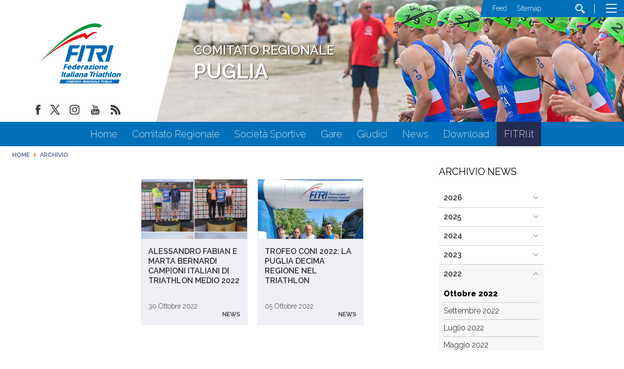

--- FILE ---
content_type: text/html; charset=utf-8
request_url: https://www.fitri.it/puglia/it/archivio/2022/10.html
body_size: 9060
content:


<!DOCTYPE html>
<html>
    <head>
		
		
        <base href="https://www.fitri.it/puglia/it/archivio/2022/10.html" />
	<meta http-equiv="content-type" content="text/html; charset=utf-8" />
	<meta name="keywords" content="FITRI, Federazione Italiana Triathlon,Comitato Regionale, Puglia" />
	<meta name="robots" content="noindex, nofollow" />
	<meta property="og:image" content="https://www.fitri.it/puglia/images/condivisione-fitri.jpg" />
	<meta property="og:title" content="Archivio" />
	<meta property="og:description" content="Il sito del comitato regionale Puglia - FITRI - Federazione Italiana Triathlon - con  tutte le news aggiornate, il programma degli eventi, documenti, foto e video" />
	<meta property="og:url" content="https://www.fitri.it/puglia/it/archivio/2022/10.html" />
	<meta property="og:type" content="website" />
	<meta name="description" content="Il sito del comitato regionale Puglia - FITRI - Federazione Italiana Triathlon - con  tutte le news aggiornate, il programma degli eventi, documenti, foto e video" />
	<title>Ottobre 2022 - Monthly Archive</title>
	<link href="/puglia/templates/ifrit/favicon.ico" rel="shortcut icon" type="image/vnd.microsoft.icon" />
	<script src="/puglia/media/jui/js/jquery.min.js?b5be463f8a00f0c7ecdc3009737af93e" type="text/javascript"></script>
	<script src="/puglia/media/jui/js/jquery-migrate.min.js?b5be463f8a00f0c7ecdc3009737af93e" type="text/javascript"></script>
	<script src="https://www.fitri.it/puglia/components/com_monthlyarchive/assets/js/jq.no-conflict.js?v=4.4.6_20190314125245" type="text/javascript"></script>
	<script src="https://www.fitri.it/puglia/components/com_monthlyarchive/assets/uikit/uikit.min.js?v=4.4.6_20190314125245" type="text/javascript"></script>
	<script src="https://www.fitri.it/puglia/components/com_monthlyarchive/assets/uikit/uikit-icons.min.js?v=4.4.6_20190314125245" type="text/javascript"></script>
	<!--[if lt IE 9]><script src="/puglia/media/system/js/html5fallback.js?b5be463f8a00f0c7ecdc3009737af93e" type="text/javascript"></script><![endif]-->
	<script type="text/javascript">
jMA(document).ready(function($) {
    "use strict";

	// WCAG compatibility
	$("#filter_search").attr("title", "Search...");
	$("#filter_category").attr("title", "- Select Category -");
	$("#filter_date").attr("title", "- All Months &amp; Years -");
	$("#filter_orderby").attr("title", "- Ordering -");
	$("#filter_author").attr("title", "- Select Author -");

	// Search button validation
	$('button#search-button-home, button#search-button-page').on('click', function () {

		var filter_search 	= $('#filter_search').val();
		var filter_author 	= $('#filter_author').val();
		var filter_category = $('#filter_category').val();

		if (
			(filter_search === null || filter_search === "") && 
			(filter_author === null || filter_author === "") && 
			(filter_category === null || filter_category === "")
		   )
		{
			$("#filter_search, #filter_author, #filter_category").css("border", "1px solid red");
			w357uiUIkit.modal.alert("Please, choose at least one option or type something in the search form field.");
			return false;
		}
		else if (filter_search.length < 3)
		{
			$("#filter_search").css("border", "1px solid red");
			w357uiUIkit.modal.alert("Please, enter at least three characters.");
			return false;
		}
	});		

	// bind change event to select
	$('#filter_date, #filter_orderby, #filter_author, #filter_category').on('change', function () {

		var filter_date = $('#filter_date').val(); // get selected value
		var filter_orderby = $('#filter_orderby').val(); // get selected value
		var filter_category = $('#filter_category').val(); // get selected value
		var filter_author = $('#filter_author').val(); // get selected value
		var menu_item_id = $('#menu_item_id').val(); // get selected value

		var url = 'index.php?option=com_monthlyarchive';

		if (filter_date) 
		{
			var date_arr = filter_date.split("-");
			var year = date_arr[0];
			var month = date_arr[1];

			if (year)
			{
				url += '&year=' + year;
			}

			if (month)
			{
				url += '&month=' + month;
			}
		}
		else
		{
			url += '&year=all';
		}

		if (filter_orderby) 
		{
			url += '&orderby=' + filter_orderby;
		}

		if (filter_category) 
		{
			url += '&category=' + filter_category;
		}

		if (filter_author) 
		{
			url += '&author=' + filter_author;
		}

		if (menu_item_id) 
		{
			url += '&Itemid=' + menu_item_id;
		}

		url += '&task=archive.goToURL';

		$('#adminForm').attr('action', url);
		$('#adminForm').submit();
	});

	// CLEAR FILTERS
	$('button#clear-search-button-home, #back-to-monthly-archive').on('click', function () {
		$('#filter_search').val('');
		$('#filter_orderby').val('most_recent_first');
		$('#filter_author').val('');
		$('#filter_category').val('');
		$('#filter_date').val('all');
		$('#filter_year').val('');
		$('#filter_month').val('');
		$('#adminForm').attr('action', '/puglia/it/archivio.html');
		$('#adminForm').submit();
	});
	$('button#clear-search-button-page').on('click', function () {
		$('#filter_search').val('');
		$('#filter_orderby').val('most_recent_first');
		$('#filter_author').val('');
		$('#filter_category').val('');
		$('#filter_date').val('all');
		$('#filter_year').val('');
		$('#filter_month').val('');
		$('#adminForm').attr('action', '/puglia/it/archivio/all.html');
		$('#adminForm').submit();
	});
});jMA(document).ready(function($) {
    "use strict";

	// bind change event to select
	$('#filter_date_module').on('change', function () {

		var filter_date_module = $('#filter_date_module').val(); // get selected value
		var menu_item_id = $('#menu_item_id_module').val(); // get selected value

		var url = 'index.php?option=com_monthlyarchive';

		if (filter_date_module) 
		{
			var date_arr = filter_date_module.split("-");
			var year = date_arr[0];
			var month = date_arr[1];

			if (year)
			{
				url += '&year=' + year;
			}

			if (month)
			{
				url += '&month=' + month;
			}
		}
		else
		{
			url += '&year=all';
		}

		if (menu_item_id) 
		{
			url += '&Itemid=' + menu_item_id;
		}

		url += '&task=archive.goToURL';

		$('#maModuleForm').attr('action', url);
		$('#maModuleForm').submit();
	});
});
	</script>

        <meta name="viewport" content="width=device-width, initial-scale=1.0" />
        <link rel="shortcut icon" type="image/x-icon" href="/puglia/templates/ifrit/favicon.ico" />
        <!-- iPhone standard bookmark icon (57x57px) home screen -->
        <link rel="apple-touch-icon" href="/puglia/templates/ifrit/icon.png" />
        <!-- iPhone Retina display icon (114x114px) home screen -->
        <link rel="apple-touch-icon" href="/puglia/templates/ifrit/icon@2x.png" sizes="114x114" />
        <!-- Google Fonts -->
                <link href='https://fonts.googleapis.com/css?family=Montserrat:100,200,300,400,500,600,700,800,900|Raleway:100,200,300,400,500,600,700,800,900' rel='stylesheet' type='text/css'>
                <!-- template css -->
        <link rel="stylesheet" href="/puglia/templates/ifrit/stylesheets/app.css" type="text/css" />
        
        <!-- template js -->
        <!--[if lte IE 9]>
            <script type="text/javascript" src="/templates/ifrit/js/vendor/html5shiv.js"></script>
            <script type="text/javascript" src="/templates/ifrit/js/vendor/nwmatcher.js"></script>    
            <script type="text/javascript" src="/templates/ifrit/js/vendor/selectivizr.js"></script>
        <![endif]-->
        
                    <script type="text/javascript" src="/templates/ifrit/js/app.js" data-cookieconsent="ignore"></script>
        
                    <script type="text/javascript" src="/templates/ifrit/js/vendor/jquery-ui.js"></script>
        
                    <script type="text/javascript" src="/templates/ifrit/svi/svi.js"></script>
                
                    <script type="text/javascript" src="/templates/ifrit/svi/impianti.js"></script>
                                
                    <!-- Google Maps API -->
            <script src="https://maps.googleapis.com/maps/api/js?key=AIzaSyB9Z_0jbJ4-cZAis8KkEgZE2iGWFTQd8nE&callback=initMap"></script>
                
                    <!-- Google API -->
            <script src="https://apis.google.com/js/api.js"></script>
                
                    <!-- Vimeo Player -->
            <script src="https://player.vimeo.com/api/player.js"></script>
                
                    <script type="text/javascript" src="//s7.addthis.com/js/300/addthis_widget.js#pubid=ra-5a968474e18c32e5"></script>
        <!--        
<script type="text/javascript">
var appInsights=window.appInsights||function(a){
  function b(a){c[a]=function(){var b=arguments;c.queue.push(function(){c[a].apply(c,b)})}}var c={config:a},d=document,e=window;setTimeout(function(){var b=d.createElement("script");b.src=a.url||"https://az416426.vo.msecnd.net/scripts/a/ai.0.js",d.getElementsByTagName("script")[0].parentNode.appendChild(b)});try{c.cookie=d.cookie}catch(a){}c.queue=[];for(var f=["Event","Exception","Metric","PageView","Trace","Dependency"];f.length;)b("track"+f.pop());if(b("setAuthenticatedUserContext"),b("clearAuthenticatedUserContext"),b("startTrackEvent"),b("stopTrackEvent"),b("startTrackPage"),b("stopTrackPage"),b("flush"),!a.disableExceptionTracking){f="onerror",b("_"+f);var g=e[f];e[f]=function(a,b,d,e,h){var i=g&&g(a,b,d,e,h);return!0!==i&&c["_"+f](a,b,d,e,h),i}}return c
  }({
      instrumentationKey:"15a224e5-c429-424e-bced-a3a2824bbeb4"
  });

window.appInsights=appInsights,appInsights.queue&&0===appInsights.queue.length&&appInsights.trackPageView();
</script>        
-->        
       
    <!-- Matomo -->
<script>
  var _paq = window._paq = window._paq || [];
  /* tracker methods like "setCustomDimension" should be called before "trackPageView" */
  _paq.push(['trackPageView']);
  _paq.push(['enableLinkTracking']);
  (function() {
    var u="https://matomoweb.coninet.it/";
    _paq.push(['setTrackerUrl', u+'matomo.php']);
    _paq.push(['setSiteId', '103']);
    var d=document, g=d.createElement('script'), s=d.getElementsByTagName('script')[0];
    g.async=true; g.src=u+'matomo.js'; s.parentNode.insertBefore(g,s);
  })();
</script>
<!-- End Matomo Code --></head>


    <body class=" interne-cr it-it  archivio 
         no-preload" >
        <div id="dT-cyqwC5VcJg0xAa17kSGXsok_T2BSBt7rEQA84Knv4"></div><script src="https://mktdplp102cdn.azureedge.net/public/latest/js/ws-tracking.js?v=1.84.2007"></script><div class="d365-mkt-config" style="display:none" data-website-id="T-cyqwC5VcJg0xAa17kSGXsok_T2BSBt7rEQA84Knv4" data-hostname="692a0d3abccb490d8335ea72b451d0a2.svc.dynamics.com"></div>

                
        <!-- Site Wrapper -->
        <div id="site-wrapper">
        
        
        
       
                
        
                
        
                
        
        <!-- NO: -->
                            <!-- Header -->
                                <div id="header-wrapper">
                    <header id="header" data-bbq-width="fullWrapped">
                                                                
                                        <!-- 333 -->        <div class="module-nome_comitato">
            
                                            

<div class="custom-nome_comitato"  >
	<h2>COMITATO REGIONALE <span class="regione">PUGLIA</span></h2></div>
            
                        
		</div>
	
                                        
                                        <!-- 212 -->        <div class="module-logo_soc_container">
            
                                            

<div class="custom-logo_soc_container"  >
			<div class="moduletable-logo">
						
<div data-com="immagine">
            <a href="/puglia/it/"  title="logo fitri">
                <picture>
                <source media="(min-width: 1200px)" srcset="/puglia/images/loghi_cr/FITRI_Def_2021_Puglia.svg">
                <source media="(min-width: 640px)" srcset="/puglia/images/loghi_cr/FITRI_Def_2021_Puglia.svg">
                <source media="(min-width: 0px)" srcset="/puglia/images/loghi_cr/FITRI_Def_2021_Puglia.svg">
                <img src="/puglia/images/loghi_cr/FITRI_Def_2021_Puglia.svg" alt="logo fitri">
            </picture>
            </a>
    </div>		</div>
			<div class="moduletable-social">
						
<div data-com="social">
    <a class="facebook" target="_blank" href="https://www.facebook.com/pages/Federazione-Italiana-Triathlon/428986370566829?ref=hl" title="facebook"><img src="/puglia/images/facebook.png" alt="facebook" /></a><a class="twitter" target="_blank" href="https://twitter.com/federtriathlon?lang=it" title="twitter"><img src="/puglia/images/twitter.png" alt="twitter" /></a><a class="instagram" target="_blank" href="https://www.instagram.com/federazioneitalianatriathlon/?hl=it" title="instagram"><img src="/puglia/images/instagram.png" alt="instagram" /></a><a class="youtube" target="_blank" href="https://www.youtube.com/channel/UC8WAzQwlo9jXSTWF3oN-AbA" title="youtube"><img src="/puglia/images/yt.png" alt="youtube" /></a><a class="custom1" target="_blank" href="https://www.fitri.it/news/fitri.html?format=feed&type=rss" title="custom1"><img src="/puglia/images/feed.png" alt="custom1" /></a></div>		</div>
	</div>
            
                        
		</div>
	
                                        
                                        <!-- 199 -->        <div class="module-testata">
            
                                            

<div class="custom-testata"  >
	<div id="slide-sponsor" data-com="slider" data-slider-type="fade" data-slider-controls="n" data-slider-timer="6" data-slider-loop="true" data-slider-show-all="0" data-slides-per-break="0:1" data-slider-enable-num="0">
<div data-slider="item"><img src="/puglia/images/slide1.jpg" alt="fitri" /></div>
<div data-slider="item"><img src="/puglia/images/slide2.jpg" alt="fitri" /></div>
<div data-slider="item"><img src="/puglia/images/slide3.jpg" alt="fitri" /></div>
</div></div>
            
                        
		</div>
	
                                        
                                        <!-- 207 -->        <div class="module-lp_tool_menu">
            
                                            

<div class="custom-lp_tool_menu"  >
			<div class="moduletable-tool_menu">
						<ul class="nav menu mod-list">
<li class="item-1337"><a href="/puglia/it/news.feed?type=rss" target="_blank" rel="noopener noreferrer">Feed</a></li><li class="item-190 active"><a href="/puglia/it/sitemap.html" >Sitemap</a></li><li class="item-170"><a href="/puglia/it/cerca.html" class=" cerca"><img src="/puglia/images/lente_b.png" alt="Cerca" /></a></li></ul>
		</div>
	</div>
            
                        
		</div>
	
                                        
                                        <!-- 201 -->        <div class="module-panino">
            
                                            
<div id="menu-200" class="hamburger" data-com="hamburger" data-hamburger="desktop" data-hamburger-type="icon-x">
     
    
            <span class="line1"></span>
        <span class="line2"></span>
        <span class="line3"></span>
        
</div>            
                        
		</div>
	
                                                                        </header>
                </div>
                              

                            <!-- Nav -->
                                <div id="nav-wrapper">
                    <nav id="nav" data-bbq-width="fullWrapped">
                                                                
                                        <!-- 213 -->        <div class="module-mon_menu regionale">
            
                                            
<div data-com="mixedmenu" data-mixedmenu-smartphone="curtain" data-mixedmenu-tablet="dropDownClickFlat" data-mixedmenu-desktop="dropDownClickFlat" data-mixedmenu-id="menu-213" >

    <ul class="mixedmenu" data-mixedmenu="root"
            >
    <li class="item-101"><a href="/puglia/it/" >Home</a></li><li class="item-286"><a href="/puglia/it/comitato-regionale.html" >Comitato Regionale</a></li><li class="item-122"><a href="/puglia/it/societa-sportive.html" >Società Sportive</a></li><li class="item-135"><a href="/puglia/it/gare.html" >Gare</a></li><li class="item-118"><a href="/puglia/it/giudici.html" >Giudici</a></li><li class="item-983"><a href="/puglia/it/news.html" >News</a></li><li class="item-176"><a href="/puglia/it/download.html" >Download</a></li><li class="item-1336"><a href="https://www.fitri.it/it/" target="_blank" >FITRI.it</a></li>    </ul>

    </div>
            
                        
		</div>
	
                                        
                                        <!-- 214 -->        <div class="module-mon_panino">
            
                                            
<div id="menu-213" class="hamburger" data-com="hamburger" data-hamburger="smartphone" data-hamburger-type="icon">
     
    
        
</div>            
                        
		</div>
	
                                                                        </nav>
                </div>
                        
                
        <div id="site-content">

                            <!-- Breadcrumb -->
                  
                <div id="breadcrumb-wrapper">
                    <section id="breadcrumb" data-bbq-width="fullWrapped">
                                                                
                                        <!-- 239 -->        <div class="module-breadcrumb">
            
                                            <div aria-label="breadcrumbs" role="navigation">
	<ul itemscope itemtype="https://schema.org/BreadcrumbList" class="breadcrumb-breadcrumb">
					<li class="active">
				<span class="divider icon-location"></span>
			</li>
		
						<li itemprop="itemListElement" itemscope itemtype="https://schema.org/ListItem">
											<a itemprop="item" href="/puglia/it/" class="pathway"><span itemprop="name">Home</span></a>
					
											<span class="divider">
							<img src="/puglia/media/system/images/arrow.png" alt="" />						</span>
										<meta itemprop="position" content="1">
				</li>
							<li itemprop="itemListElement" itemscope itemtype="https://schema.org/ListItem" class="active">
					<span itemprop="name">
						Archivio					</span>
					<meta itemprop="position" content="2">
				</li>
				</ul>
</div>
            
                        
		</div>
	
                                                                        </section>
                </div>
            


            


                            <!-- Top-a -->
                                <div id="top-a-wrapper">
                    <section id="top-a" data-bbq-width="wrapped">
                                                                
                                        <!-- 200 -->        <div class="module-menu_agg">
            
                                            
<div data-com="mixedmenu" data-mixedmenu-smartphone="offCanvasRight" data-mixedmenu-tablet="lightboxD" data-mixedmenu-desktop="lightboxD" data-mixedmenu-id="menu-200" >

    <ul class="mixedmenu" data-mixedmenu="root"
            >
    <li class="item-101"><a href="/puglia/it/" >Home</a></li><li class="item-286"><a href="/puglia/it/comitato-regionale.html" >Comitato Regionale</a></li><li class="item-122"><a href="/puglia/it/societa-sportive.html" >Società Sportive</a></li><li class="item-135"><a href="/puglia/it/gare.html" >Gare</a></li><li class="item-118"><a href="/puglia/it/giudici.html" >Giudici</a></li><li class="item-983"><a href="/puglia/it/news.html" >News</a></li><li class="item-176"><a href="/puglia/it/download.html" >Download</a></li><li class="item-1336"><a href="https://www.fitri.it/it/" target="_blank" >FITRI.it</a></li>    </ul>

                        <div class="modules-container">
                <div class="menu-modules">
                            <!-- 206 -->        <div class="module-agg_panino">
            
                                            

<div class="custom-agg_panino"  >
			<div class="moduletable-tool_menu">
						<ul class="nav menu mod-list">
<li class="item-1337"><a href="/puglia/it/news.feed?type=rss" target="_blank" rel="noopener noreferrer">Feed</a></li><li class="item-190 active"><a href="/puglia/it/sitemap.html" >Sitemap</a></li><li class="item-170"><a href="/puglia/it/cerca.html" class=" cerca"><img src="/puglia/images/lente_b.png" alt="Cerca" /></a></li></ul>
		</div>
			<div class="moduletable-social">
						
<div data-com="social">
    <a class="facebook" target="_blank" href="https://www.facebook.com/pages/Federazione-Italiana-Triathlon/428986370566829?ref=hl" title="facebook"><img src="/puglia/images/facebook.png" alt="facebook" /></a><a class="twitter" target="_blank" href="https://twitter.com/federtriathlon?lang=it" title="twitter"><img src="/puglia/images/twitter.png" alt="twitter" /></a><a class="instagram" target="_blank" href="https://www.instagram.com/federazioneitalianatriathlon/?hl=it" title="instagram"><img src="/puglia/images/instagram.png" alt="instagram" /></a><a class="youtube" target="_blank" href="https://www.youtube.com/channel/UC8WAzQwlo9jXSTWF3oN-AbA" title="youtube"><img src="/puglia/images/yt.png" alt="youtube" /></a><a class="custom1" target="_blank" href="https://www.fitri.it/news/fitri.html?format=feed&type=rss" title="custom1"><img src="/puglia/images/feed.png" alt="custom1" /></a></div>		</div>
	</div>
            
                        
		</div>
	                </div>
            </div>
            </div>
            
                        
		</div>
	
                                                                        </section>
                </div>                        
                        
            
                        
            
                        
            
            

                        
            
                        
            
                        
            
            


                        
            
                        
            
                        
            
            

                        
            
                        
            
            
                        
            
            


                        
            
                        
            
                        
            
            


            


            <div id="message-wrapper">
                <!-- Message -->
                <section id="message" data-bbq-width="wrapped">
                    <div id="system-message-container">
	</div>

                </section>
            </div>           



            <!-- ...MAIN... -->
                            <!-- Content + Right -->
                <div id="content-wrapper">
                    <div id="content" data-bbq-width="wrapped">
                        <!-- Main -->
                        <main>
                            <!-- Main-top-a -->
                                                        <!-- Main-top-b -->
                                                        <!-- Main-top-c -->
                                                        <!-- Component -->
                                                            <section id="component">
                                    

<div class="w357ui-scope-container">
	<div id="ma-container" class="w357ui-container w357ui-padding-remove w357ui-margin-remove">

					
			
				
				
				
				<h2 class="w357ui-h3 w357ui-margin-top w357ui-margin-bottom ma-page-heading-date">Ottobre 2022</h3>

			
			
			<form action="/puglia/it/archivio/2022/10.html" method="post" name="adminForm" id="adminForm" class="w357ui-form-stacked ma-form ma-form-list-of-articles">
			
				<fieldset class="w357ui-fieldset ma-fieldset">

					
					
					
											
						<div class="blog">
							
														
																
								
																
								<div class="notizia">
                                    <div class="notizia_container">
                                        
																		
										                                                                                                                        <div class="item-image">

																									
																													<a title="ALESSANDRO FABIAN E MARTA BERNARDI CAMPIONI ITALIANI DI TRIATHLON MEDIO 2022" href="/puglia/it/news/18910-alessandro-fabian-e-marta-bernardi-campioni-italiani-di-triathlon-medio-2022.html"  rel="nofollow">
														
																																						<img 
												 src="/puglia/images/puglia/Egnazia.jpg" 
													title="ALESSANDRO FABIAN E MARTA BERNARDI CAMPIONI ITALIANI DI TRIATHLON MEDIO 2022" 
													alt="ALESSANDRO FABIAN E MARTA BERNARDI CAMPIONI ITALIANI DI TRIATHLON MEDIO 2022" 
													 
													 
													>
																									</a>
																								
											</div>
                                                                                										
									
																		<div class="article-info">

										                                        
                                        <!-- TITLE -->
											<div class="page-header" data-com="equalizer" data-equalizer-id="titolo_blog" data-equalizer-start="768px" data-equalizer-end="none">
                                                <h2>
                                                                                                            
                                                                                                                            <a class="ma-title-link" href="/puglia/it/news/18910-alessandro-fabian-e-marta-bernardi-campioni-italiani-di-triathlon-medio-2022.html"  rel="nofollow">
                                                            
                                                                                                                                                                    ALESSANDRO FABIAN E MARTA BERNARDI CAMPIONI ITALIANI DI TRIATHLON MEDIO 2022                                                                                                            </a>
                                                                                                    </h2>
											</div>
											
																							
													<div class="data" data-tooltip="Written on: 30 Ottobre 2022"> <time datetime="2022-10-30 19:32:41">30 Ottobre 2022</time></div>

																							
																							<dl class="fields-container News" data-tooltip="Published in News Category."><a href="/news/fitri/1172-news">News</a></dl>
											
											
											
											
											
											
																				
											
										
										
									</div>
								
                                </div>
                         </div>


								
														
																
								
																
								<div class="notizia">
                                    <div class="notizia_container">
                                        
																		
										                                                                                                                        <div class="item-image">

																									
																													<a title="TROFEO CONI 2022: LA PUGLIA DECIMA REGIONE NEL TRIATHLON" href="/puglia/it/news/18909-trofeo-coni-2022-la-puglia-decima-regione-nel-triathlon.html"  rel="nofollow">
														
																																						<img 
												 src="/puglia/images/puglia/bcd9f6dd-d0ce-467f-901d-436aadbc0b2b.JPG" 
													title="TROFEO CONI 2022: LA PUGLIA DECIMA REGIONE NEL TRIATHLON" 
													alt="TROFEO CONI 2022: LA PUGLIA DECIMA REGIONE NEL TRIATHLON" 
													 
													 
													>
																									</a>
																								
											</div>
                                                                                										
									
																		<div class="article-info">

										                                        
                                        <!-- TITLE -->
											<div class="page-header" data-com="equalizer" data-equalizer-id="titolo_blog" data-equalizer-start="768px" data-equalizer-end="none">
                                                <h2>
                                                                                                            
                                                                                                                            <a class="ma-title-link" href="/puglia/it/news/18909-trofeo-coni-2022-la-puglia-decima-regione-nel-triathlon.html"  rel="nofollow">
                                                            
                                                                                                                                                                    TROFEO CONI 2022: LA PUGLIA DECIMA REGIONE NEL TRIATHLON                                                                                                            </a>
                                                                                                    </h2>
											</div>
											
																							
													<div class="data" data-tooltip="Written on: 05 Ottobre 2022"> <time datetime="2022-10-05 08:49:29">05 Ottobre 2022</time></div>

																							
																							<dl class="fields-container News" data-tooltip="Published in News Category."><a href="/news/fitri/1172-news">News</a></dl>
											
											
											
											
											
											
																				
											
										
										
									</div>
								
                                </div>
                         </div>


								
													</div>
						
													
									
				</fieldset>

				<input type="hidden" name="menu_item_id" id="menu_item_id" value="1096"/>
				<input type="hidden" name="b8902fbda2f2b66d23926dddfb29b55b" value="1" />			</form>

		
		
		
	</div>
</div>
                                </section>
                                                        <!-- Main-mid-a -->
                                                        <!-- Main-mid-b -->
                                                        <!-- Main-mid-c -->
                                                        <!-- Main-bottom-a -->
                                                        <!-- Main-bottom-b -->
                                                        <!-- Main-bottom-c -->
                                                    </main>

                        <!-- Aside Right -->
                        <div id="right-wrapper">
                                                                                            <aside id="right">
                                                                                        
                                                    <!-- 284 -->        <div class="module-archivio">
            
                                                <h3> Archivio News</h3>
                                
<div class="w357ui-scope-container">
	<div class="w357ui-margin-small-top w357ui-margin-small-bottom ma-mod-container -archivio">
		
		
			<ul class="w357ui-margin-remove" w357ui-accordion="multiple: true"> 
						<li >
												
						
							<div class="w357ui-accordion-title ma-accordion-title w357ui-text-bold">
								2026															</div>
						
													
										
					
						
															<div class="w357ui-accordion-content ma-accordion-content">
							
							<ul class="w357ui-list ma-list ma-list-accordion ma-list-months-years w357ui-margin-remove-left">
																		<li>
											<a class="ma-month-title" href="/puglia/it/archivio/2026/01.html">
												Gennaio 2026											</a>
																					</li>

															</ul>

															</div>
												
					
											</li>
					
				
			 
						<li >
												
						
							<div class="w357ui-accordion-title ma-accordion-title w357ui-text-bold">
								2025															</div>
						
													
										
					
						
															<div class="w357ui-accordion-content ma-accordion-content">
							
							<ul class="w357ui-list ma-list ma-list-accordion ma-list-months-years w357ui-margin-remove-left">
																		<li>
											<a class="ma-month-title" href="/puglia/it/archivio/2025/12.html">
												Dicembre 2025											</a>
																					</li>

																		<li>
											<a class="ma-month-title" href="/puglia/it/archivio/2025/11.html">
												Novembre 2025											</a>
																					</li>

																		<li>
											<a class="ma-month-title" href="/puglia/it/archivio/2025/10.html">
												Ottobre 2025											</a>
																					</li>

																		<li>
											<a class="ma-month-title" href="/puglia/it/archivio/2025/09.html">
												Settembre 2025											</a>
																					</li>

																		<li>
											<a class="ma-month-title" href="/puglia/it/archivio/2025/08.html">
												Agosto 2025											</a>
																					</li>

																		<li>
											<a class="ma-month-title" href="/puglia/it/archivio/2025/07.html">
												Luglio 2025											</a>
																					</li>

																		<li>
											<a class="ma-month-title" href="/puglia/it/archivio/2025/06.html">
												Giugno 2025											</a>
																					</li>

																		<li>
											<a class="ma-month-title" href="/puglia/it/archivio/2025/05.html">
												Maggio 2025											</a>
																					</li>

																		<li>
											<a class="ma-month-title" href="/puglia/it/archivio/2025/04.html">
												Aprile 2025											</a>
																					</li>

																		<li>
											<a class="ma-month-title" href="/puglia/it/archivio/2025/03.html">
												Marzo 2025											</a>
																					</li>

																		<li>
											<a class="ma-month-title" href="/puglia/it/archivio/2025/02.html">
												Febbraio 2025											</a>
																					</li>

																		<li>
											<a class="ma-month-title" href="/puglia/it/archivio/2025/01.html">
												Gennaio 2025											</a>
																					</li>

															</ul>

															</div>
												
					
											</li>
					
				
			 
						<li >
												
						
							<div class="w357ui-accordion-title ma-accordion-title w357ui-text-bold">
								2024															</div>
						
													
										
					
						
															<div class="w357ui-accordion-content ma-accordion-content">
							
							<ul class="w357ui-list ma-list ma-list-accordion ma-list-months-years w357ui-margin-remove-left">
																		<li>
											<a class="ma-month-title" href="/puglia/it/archivio/2024/12.html">
												Dicembre 2024											</a>
																					</li>

																		<li>
											<a class="ma-month-title" href="/puglia/it/archivio/2024/11.html">
												Novembre 2024											</a>
																					</li>

																		<li>
											<a class="ma-month-title" href="/puglia/it/archivio/2024/10.html">
												Ottobre 2024											</a>
																					</li>

																		<li>
											<a class="ma-month-title" href="/puglia/it/archivio/2024/09.html">
												Settembre 2024											</a>
																					</li>

																		<li>
											<a class="ma-month-title" href="/puglia/it/archivio/2024/07.html">
												Luglio 2024											</a>
																					</li>

																		<li>
											<a class="ma-month-title" href="/puglia/it/archivio/2024/06.html">
												Giugno 2024											</a>
																					</li>

																		<li>
											<a class="ma-month-title" href="/puglia/it/archivio/2024/05.html">
												Maggio 2024											</a>
																					</li>

																		<li>
											<a class="ma-month-title" href="/puglia/it/archivio/2024/04.html">
												Aprile 2024											</a>
																					</li>

																		<li>
											<a class="ma-month-title" href="/puglia/it/archivio/2024/03.html">
												Marzo 2024											</a>
																					</li>

																		<li>
											<a class="ma-month-title" href="/puglia/it/archivio/2024/02.html">
												Febbraio 2024											</a>
																					</li>

															</ul>

															</div>
												
					
											</li>
					
				
			 
						<li >
												
						
							<div class="w357ui-accordion-title ma-accordion-title w357ui-text-bold">
								2023															</div>
						
													
										
					
						
															<div class="w357ui-accordion-content ma-accordion-content">
							
							<ul class="w357ui-list ma-list ma-list-accordion ma-list-months-years w357ui-margin-remove-left">
																		<li>
											<a class="ma-month-title" href="/puglia/it/archivio/2023/12.html">
												Dicembre 2023											</a>
																					</li>

																		<li>
											<a class="ma-month-title" href="/puglia/it/archivio/2023/11.html">
												Novembre 2023											</a>
																					</li>

																		<li>
											<a class="ma-month-title" href="/puglia/it/archivio/2023/10.html">
												Ottobre 2023											</a>
																					</li>

																		<li>
											<a class="ma-month-title" href="/puglia/it/archivio/2023/09.html">
												Settembre 2023											</a>
																					</li>

																		<li>
											<a class="ma-month-title" href="/puglia/it/archivio/2023/08.html">
												Agosto 2023											</a>
																					</li>

																		<li>
											<a class="ma-month-title" href="/puglia/it/archivio/2023/07.html">
												Luglio 2023											</a>
																					</li>

																		<li>
											<a class="ma-month-title" href="/puglia/it/archivio/2023/06.html">
												Giugno 2023											</a>
																					</li>

																		<li>
											<a class="ma-month-title" href="/puglia/it/archivio/2023/05.html">
												Maggio 2023											</a>
																					</li>

																		<li>
											<a class="ma-month-title" href="/puglia/it/archivio/2023/04.html">
												Aprile 2023											</a>
																					</li>

																		<li>
											<a class="ma-month-title" href="/puglia/it/archivio/2023/03.html">
												Marzo 2023											</a>
																					</li>

																		<li>
											<a class="ma-month-title" href="/puglia/it/archivio/2023/02.html">
												Febbraio 2023											</a>
																					</li>

															</ul>

															</div>
												
					
											</li>
					
				
			 
						<li  class="w357ui-open">
												
						
							<div class="w357ui-accordion-title ma-accordion-title w357ui-text-bold">
								2022															</div>
						
													
										
					
						
															<div class="w357ui-accordion-content ma-accordion-content">
							
							<ul class="w357ui-list ma-list ma-list-accordion ma-list-months-years w357ui-margin-remove-left">
																		<li>
											<a class="w357ui-text-bold w357ui-text-success ma-month-title" href="/puglia/it/archivio/2022/10.html">
												Ottobre 2022											</a>
																					</li>

																		<li>
											<a class="ma-month-title" href="/puglia/it/archivio/2022/09.html">
												Settembre 2022											</a>
																					</li>

																		<li>
											<a class="ma-month-title" href="/puglia/it/archivio/2022/07.html">
												Luglio 2022											</a>
																					</li>

																		<li>
											<a class="ma-month-title" href="/puglia/it/archivio/2022/05.html">
												Maggio 2022											</a>
																					</li>

																		<li>
											<a class="ma-month-title" href="/puglia/it/archivio/2022/04.html">
												Aprile 2022											</a>
																					</li>

																		<li>
											<a class="ma-month-title" href="/puglia/it/archivio/2022/03.html">
												Marzo 2022											</a>
																					</li>

																		<li>
											<a class="ma-month-title" href="/puglia/it/archivio/2022/02.html">
												Febbraio 2022											</a>
																					</li>

																		<li>
											<a class="ma-month-title" href="/puglia/it/archivio/2022/01.html">
												Gennaio 2022											</a>
																					</li>

															</ul>

															</div>
												
					
											</li>
					
				
			 
						<li >
												
						
							<div class="w357ui-accordion-title ma-accordion-title w357ui-text-bold">
								2021															</div>
						
													
										
					
						
															<div class="w357ui-accordion-content ma-accordion-content">
							
							<ul class="w357ui-list ma-list ma-list-accordion ma-list-months-years w357ui-margin-remove-left">
																		<li>
											<a class="ma-month-title" href="/puglia/it/archivio/2021/12.html">
												Dicembre 2021											</a>
																					</li>

																		<li>
											<a class="ma-month-title" href="/puglia/it/archivio/2021/11.html">
												Novembre 2021											</a>
																					</li>

																		<li>
											<a class="ma-month-title" href="/puglia/it/archivio/2021/10.html">
												Ottobre 2021											</a>
																					</li>

																		<li>
											<a class="ma-month-title" href="/puglia/it/archivio/2021/09.html">
												Settembre 2021											</a>
																					</li>

																		<li>
											<a class="ma-month-title" href="/puglia/it/archivio/2021/08.html">
												Agosto 2021											</a>
																					</li>

																		<li>
											<a class="ma-month-title" href="/puglia/it/archivio/2021/07.html">
												Luglio 2021											</a>
																					</li>

																		<li>
											<a class="ma-month-title" href="/puglia/it/archivio/2021/06.html">
												Giugno 2021											</a>
																					</li>

																		<li>
											<a class="ma-month-title" href="/puglia/it/archivio/2021/05.html">
												Maggio 2021											</a>
																					</li>

																		<li>
											<a class="ma-month-title" href="/puglia/it/archivio/2021/04.html">
												Aprile 2021											</a>
																					</li>

																		<li>
											<a class="ma-month-title" href="/puglia/it/archivio/2021/03.html">
												Marzo 2021											</a>
																					</li>

																		<li>
											<a class="ma-month-title" href="/puglia/it/archivio/2021/01.html">
												Gennaio 2021											</a>
																					</li>

															</ul>

															</div>
												
					
											</li>
					
				
			 
						<li >
												
						
							<div class="w357ui-accordion-title ma-accordion-title w357ui-text-bold">
								2020															</div>
						
													
										
					
						
															<div class="w357ui-accordion-content ma-accordion-content">
							
							<ul class="w357ui-list ma-list ma-list-accordion ma-list-months-years w357ui-margin-remove-left">
																		<li>
											<a class="ma-month-title" href="/puglia/it/archivio/2020/10.html">
												Ottobre 2020											</a>
																					</li>

																		<li>
											<a class="ma-month-title" href="/puglia/it/archivio/2020/09.html">
												Settembre 2020											</a>
																					</li>

																		<li>
											<a class="ma-month-title" href="/puglia/it/archivio/2020/08.html">
												Agosto 2020											</a>
																					</li>

																		<li>
											<a class="ma-month-title" href="/puglia/it/archivio/2020/07.html">
												Luglio 2020											</a>
																					</li>

																		<li>
											<a class="ma-month-title" href="/puglia/it/archivio/2020/05.html">
												Maggio 2020											</a>
																					</li>

																		<li>
											<a class="ma-month-title" href="/puglia/it/archivio/2020/03.html">
												Marzo 2020											</a>
																					</li>

																		<li>
											<a class="ma-month-title" href="/puglia/it/archivio/2020/02.html">
												Febbraio 2020											</a>
																					</li>

																		<li>
											<a class="ma-month-title" href="/puglia/it/archivio/2020/01.html">
												Gennaio 2020											</a>
																					</li>

															</ul>

															</div>
												
					
											</li>
					
				
			 
						<li >
												
						
							<div class="w357ui-accordion-title ma-accordion-title w357ui-text-bold">
								2019															</div>
						
													
										
					
						
															<div class="w357ui-accordion-content ma-accordion-content">
							
							<ul class="w357ui-list ma-list ma-list-accordion ma-list-months-years w357ui-margin-remove-left">
																		<li>
											<a class="ma-month-title" href="/puglia/it/archivio/2019/11.html">
												Novembre 2019											</a>
																					</li>

																		<li>
											<a class="ma-month-title" href="/puglia/it/archivio/2019/10.html">
												Ottobre 2019											</a>
																					</li>

																		<li>
											<a class="ma-month-title" href="/puglia/it/archivio/2019/09.html">
												Settembre 2019											</a>
																					</li>

																		<li>
											<a class="ma-month-title" href="/puglia/it/archivio/2019/08.html">
												Agosto 2019											</a>
																					</li>

																		<li>
											<a class="ma-month-title" href="/puglia/it/archivio/2019/07.html">
												Luglio 2019											</a>
																					</li>

																		<li>
											<a class="ma-month-title" href="/puglia/it/archivio/2019/06.html">
												Giugno 2019											</a>
																					</li>

																		<li>
											<a class="ma-month-title" href="/puglia/it/archivio/2019/05.html">
												Maggio 2019											</a>
																					</li>

																		<li>
											<a class="ma-month-title" href="/puglia/it/archivio/2019/04.html">
												Aprile 2019											</a>
																					</li>

																		<li>
											<a class="ma-month-title" href="/puglia/it/archivio/2019/03.html">
												Marzo 2019											</a>
																					</li>

																		<li>
											<a class="ma-month-title" href="/puglia/it/archivio/2019/02.html">
												Febbraio 2019											</a>
																					</li>

																		<li>
											<a class="ma-month-title" href="/puglia/it/archivio/2019/01.html">
												Gennaio 2019											</a>
																					</li>

															</ul>

															</div>
												
					
											</li>
					
				
			 
						<li >
												
						
							<div class="w357ui-accordion-title ma-accordion-title w357ui-text-bold">
								2018															</div>
						
													
										
					
						
															<div class="w357ui-accordion-content ma-accordion-content">
							
							<ul class="w357ui-list ma-list ma-list-accordion ma-list-months-years w357ui-margin-remove-left">
																		<li>
											<a class="ma-month-title" href="/puglia/it/archivio/2018/11.html">
												Novembre 2018											</a>
																					</li>

																		<li>
											<a class="ma-month-title" href="/puglia/it/archivio/2018/10.html">
												Ottobre 2018											</a>
																					</li>

																		<li>
											<a class="ma-month-title" href="/puglia/it/archivio/2018/09.html">
												Settembre 2018											</a>
																					</li>

																		<li>
											<a class="ma-month-title" href="/puglia/it/archivio/2018/08.html">
												Agosto 2018											</a>
																					</li>

																		<li>
											<a class="ma-month-title" href="/puglia/it/archivio/2018/07.html">
												Luglio 2018											</a>
																					</li>

																		<li>
											<a class="ma-month-title" href="/puglia/it/archivio/2018/06.html">
												Giugno 2018											</a>
																					</li>

																		<li>
											<a class="ma-month-title" href="/puglia/it/archivio/2018/05.html">
												Maggio 2018											</a>
																					</li>

																		<li>
											<a class="ma-month-title" href="/puglia/it/archivio/2018/04.html">
												Aprile 2018											</a>
																					</li>

																		<li>
											<a class="ma-month-title" href="/puglia/it/archivio/2018/03.html">
												Marzo 2018											</a>
																					</li>

																		<li>
											<a class="ma-month-title" href="/puglia/it/archivio/2018/02.html">
												Febbraio 2018											</a>
																					</li>

																		<li>
											<a class="ma-month-title" href="/puglia/it/archivio/2018/01.html">
												Gennaio 2018											</a>
																					</li>

															</ul>

															</div>
												
					
											</li>
					
				
			 
						<li >
												
						
							<div class="w357ui-accordion-title ma-accordion-title w357ui-text-bold">
								2017															</div>
						
													
										
					
						
															<div class="w357ui-accordion-content ma-accordion-content">
							
							<ul class="w357ui-list ma-list ma-list-accordion ma-list-months-years w357ui-margin-remove-left">
																		<li>
											<a class="ma-month-title" href="/puglia/it/archivio/2017/12.html">
												Dicembre 2017											</a>
																					</li>

																		<li>
											<a class="ma-month-title" href="/puglia/it/archivio/2017/11.html">
												Novembre 2017											</a>
																					</li>

																		<li>
											<a class="ma-month-title" href="/puglia/it/archivio/2017/10.html">
												Ottobre 2017											</a>
																					</li>

																		<li>
											<a class="ma-month-title" href="/puglia/it/archivio/2017/09.html">
												Settembre 2017											</a>
																					</li>

																		<li>
											<a class="ma-month-title" href="/puglia/it/archivio/2017/08.html">
												Agosto 2017											</a>
																					</li>

																		<li>
											<a class="ma-month-title" href="/puglia/it/archivio/2017/07.html">
												Luglio 2017											</a>
																					</li>

																		<li>
											<a class="ma-month-title" href="/puglia/it/archivio/2017/06.html">
												Giugno 2017											</a>
																					</li>

																		<li>
											<a class="ma-month-title" href="/puglia/it/archivio/2017/05.html">
												Maggio 2017											</a>
																					</li>

																		<li>
											<a class="ma-month-title" href="/puglia/it/archivio/2017/04.html">
												Aprile 2017											</a>
																					</li>

																		<li>
											<a class="ma-month-title" href="/puglia/it/archivio/2017/03.html">
												Marzo 2017											</a>
																					</li>

																		<li>
											<a class="ma-month-title" href="/puglia/it/archivio/2017/02.html">
												Febbraio 2017											</a>
																					</li>

																		<li>
											<a class="ma-month-title" href="/puglia/it/archivio/2017/01.html">
												Gennaio 2017											</a>
																					</li>

															</ul>

															</div>
												
					
											</li>
					
				
			 
						<li >
												
						
							<div class="w357ui-accordion-title ma-accordion-title w357ui-text-bold">
								2016															</div>
						
													
										
					
						
															<div class="w357ui-accordion-content ma-accordion-content">
							
							<ul class="w357ui-list ma-list ma-list-accordion ma-list-months-years w357ui-margin-remove-left">
																		<li>
											<a class="ma-month-title" href="/puglia/it/archivio/2016/12.html">
												Dicembre 2016											</a>
																					</li>

																		<li>
											<a class="ma-month-title" href="/puglia/it/archivio/2016/11.html">
												Novembre 2016											</a>
																					</li>

																		<li>
											<a class="ma-month-title" href="/puglia/it/archivio/2016/10.html">
												Ottobre 2016											</a>
																					</li>

																		<li>
											<a class="ma-month-title" href="/puglia/it/archivio/2016/09.html">
												Settembre 2016											</a>
																					</li>

																		<li>
											<a class="ma-month-title" href="/puglia/it/archivio/2016/08.html">
												Agosto 2016											</a>
																					</li>

																		<li>
											<a class="ma-month-title" href="/puglia/it/archivio/2016/07.html">
												Luglio 2016											</a>
																					</li>

																		<li>
											<a class="ma-month-title" href="/puglia/it/archivio/2016/06.html">
												Giugno 2016											</a>
																					</li>

																		<li>
											<a class="ma-month-title" href="/puglia/it/archivio/2016/05.html">
												Maggio 2016											</a>
																					</li>

																		<li>
											<a class="ma-month-title" href="/puglia/it/archivio/2016/04.html">
												Aprile 2016											</a>
																					</li>

																		<li>
											<a class="ma-month-title" href="/puglia/it/archivio/2016/03.html">
												Marzo 2016											</a>
																					</li>

																		<li>
											<a class="ma-month-title" href="/puglia/it/archivio/2016/02.html">
												Febbraio 2016											</a>
																					</li>

																		<li>
											<a class="ma-month-title" href="/puglia/it/archivio/2016/01.html">
												Gennaio 2016											</a>
																					</li>

															</ul>

															</div>
												
					
											</li>
					
				
			 
						<li >
												
						
							<div class="w357ui-accordion-title ma-accordion-title w357ui-text-bold">
								2015															</div>
						
													
										
					
						
															<div class="w357ui-accordion-content ma-accordion-content">
							
							<ul class="w357ui-list ma-list ma-list-accordion ma-list-months-years w357ui-margin-remove-left">
																		<li>
											<a class="ma-month-title" href="/puglia/it/archivio/2015/12.html">
												Dicembre 2015											</a>
																					</li>

																		<li>
											<a class="ma-month-title" href="/puglia/it/archivio/2015/11.html">
												Novembre 2015											</a>
																					</li>

																		<li>
											<a class="ma-month-title" href="/puglia/it/archivio/2015/10.html">
												Ottobre 2015											</a>
																					</li>

																		<li>
											<a class="ma-month-title" href="/puglia/it/archivio/2015/09.html">
												Settembre 2015											</a>
																					</li>

																		<li>
											<a class="ma-month-title" href="/puglia/it/archivio/2015/08.html">
												Agosto 2015											</a>
																					</li>

																		<li>
											<a class="ma-month-title" href="/puglia/it/archivio/2015/07.html">
												Luglio 2015											</a>
																					</li>

																		<li>
											<a class="ma-month-title" href="/puglia/it/archivio/2015/06.html">
												Giugno 2015											</a>
																					</li>

																		<li>
											<a class="ma-month-title" href="/puglia/it/archivio/2015/05.html">
												Maggio 2015											</a>
																					</li>

																		<li>
											<a class="ma-month-title" href="/puglia/it/archivio/2015/04.html">
												Aprile 2015											</a>
																					</li>

																		<li>
											<a class="ma-month-title" href="/puglia/it/archivio/2015/03.html">
												Marzo 2015											</a>
																					</li>

																		<li>
											<a class="ma-month-title" href="/puglia/it/archivio/2015/02.html">
												Febbraio 2015											</a>
																					</li>

																		<li>
											<a class="ma-month-title" href="/puglia/it/archivio/2015/01.html">
												Gennaio 2015											</a>
																					</li>

															</ul>

															</div>
												
					
											</li>
					
				
			 
						<li >
												
						
							<div class="w357ui-accordion-title ma-accordion-title w357ui-text-bold">
								2014															</div>
						
													
										
					
						
															<div class="w357ui-accordion-content ma-accordion-content">
							
							<ul class="w357ui-list ma-list ma-list-accordion ma-list-months-years w357ui-margin-remove-left">
																		<li>
											<a class="ma-month-title" href="/puglia/it/archivio/2014/12.html">
												Dicembre 2014											</a>
																					</li>

																		<li>
											<a class="ma-month-title" href="/puglia/it/archivio/2014/11.html">
												Novembre 2014											</a>
																					</li>

																		<li>
											<a class="ma-month-title" href="/puglia/it/archivio/2014/10.html">
												Ottobre 2014											</a>
																					</li>

																		<li>
											<a class="ma-month-title" href="/puglia/it/archivio/2014/09.html">
												Settembre 2014											</a>
																					</li>

																		<li>
											<a class="ma-month-title" href="/puglia/it/archivio/2014/08.html">
												Agosto 2014											</a>
																					</li>

																		<li>
											<a class="ma-month-title" href="/puglia/it/archivio/2014/07.html">
												Luglio 2014											</a>
																					</li>

																		<li>
											<a class="ma-month-title" href="/puglia/it/archivio/2014/06.html">
												Giugno 2014											</a>
																					</li>

																		<li>
											<a class="ma-month-title" href="/puglia/it/archivio/2014/05.html">
												Maggio 2014											</a>
																					</li>

																		<li>
											<a class="ma-month-title" href="/puglia/it/archivio/2014/04.html">
												Aprile 2014											</a>
																					</li>

																		<li>
											<a class="ma-month-title" href="/puglia/it/archivio/2014/03.html">
												Marzo 2014											</a>
																					</li>

																		<li>
											<a class="ma-month-title" href="/puglia/it/archivio/2014/02.html">
												Febbraio 2014											</a>
																					</li>

																		<li>
											<a class="ma-month-title" href="/puglia/it/archivio/2014/01.html">
												Gennaio 2014											</a>
																					</li>

															</ul>

															</div>
												
					
											</li>
					
				
			 
						<li >
												
						
							<div class="w357ui-accordion-title ma-accordion-title w357ui-text-bold">
								2013															</div>
						
													
										
					
						
															<div class="w357ui-accordion-content ma-accordion-content">
							
							<ul class="w357ui-list ma-list ma-list-accordion ma-list-months-years w357ui-margin-remove-left">
																		<li>
											<a class="ma-month-title" href="/puglia/it/archivio/2013/12.html">
												Dicembre 2013											</a>
																					</li>

																		<li>
											<a class="ma-month-title" href="/puglia/it/archivio/2013/11.html">
												Novembre 2013											</a>
																					</li>

																		<li>
											<a class="ma-month-title" href="/puglia/it/archivio/2013/10.html">
												Ottobre 2013											</a>
																					</li>

																		<li>
											<a class="ma-month-title" href="/puglia/it/archivio/2013/09.html">
												Settembre 2013											</a>
																					</li>

																		<li>
											<a class="ma-month-title" href="/puglia/it/archivio/2013/08.html">
												Agosto 2013											</a>
																					</li>

																		<li>
											<a class="ma-month-title" href="/puglia/it/archivio/2013/07.html">
												Luglio 2013											</a>
																					</li>

																		<li>
											<a class="ma-month-title" href="/puglia/it/archivio/2013/06.html">
												Giugno 2013											</a>
																					</li>

																		<li>
											<a class="ma-month-title" href="/puglia/it/archivio/2013/05.html">
												Maggio 2013											</a>
																					</li>

																		<li>
											<a class="ma-month-title" href="/puglia/it/archivio/2013/04.html">
												Aprile 2013											</a>
																					</li>

																		<li>
											<a class="ma-month-title" href="/puglia/it/archivio/2013/03.html">
												Marzo 2013											</a>
																					</li>

																		<li>
											<a class="ma-month-title" href="/puglia/it/archivio/2013/02.html">
												Febbraio 2013											</a>
																					</li>

																		<li>
											<a class="ma-month-title" href="/puglia/it/archivio/2013/01.html">
												Gennaio 2013											</a>
																					</li>

															</ul>

															</div>
												
					
											</li>
					
				
			 
						<li >
												
						
							<div class="w357ui-accordion-title ma-accordion-title w357ui-text-bold">
								2012															</div>
						
													
										
					
						
															<div class="w357ui-accordion-content ma-accordion-content">
							
							<ul class="w357ui-list ma-list ma-list-accordion ma-list-months-years w357ui-margin-remove-left">
																		<li>
											<a class="ma-month-title" href="/puglia/it/archivio/2012/12.html">
												Dicembre 2012											</a>
																					</li>

																		<li>
											<a class="ma-month-title" href="/puglia/it/archivio/2012/11.html">
												Novembre 2012											</a>
																					</li>

																		<li>
											<a class="ma-month-title" href="/puglia/it/archivio/2012/10.html">
												Ottobre 2012											</a>
																					</li>

																		<li>
											<a class="ma-month-title" href="/puglia/it/archivio/2012/09.html">
												Settembre 2012											</a>
																					</li>

																		<li>
											<a class="ma-month-title" href="/puglia/it/archivio/2012/01.html">
												Gennaio 2012											</a>
																					</li>

															</ul>

															</div>
												
					
											</li>
					
				
			 
						<li >
												
						
							<div class="w357ui-accordion-title ma-accordion-title w357ui-text-bold">
								2011															</div>
						
													
										
					
						
															<div class="w357ui-accordion-content ma-accordion-content">
							
							<ul class="w357ui-list ma-list ma-list-accordion ma-list-months-years w357ui-margin-remove-left">
																		<li>
											<a class="ma-month-title" href="/puglia/it/archivio/2011/12.html">
												Dicembre 2011											</a>
																					</li>

																		<li>
											<a class="ma-month-title" href="/puglia/it/archivio/2011/11.html">
												Novembre 2011											</a>
																					</li>

																		<li>
											<a class="ma-month-title" href="/puglia/it/archivio/2011/10.html">
												Ottobre 2011											</a>
																					</li>

																		<li>
											<a class="ma-month-title" href="/puglia/it/archivio/2011/09.html">
												Settembre 2011											</a>
																					</li>

																		<li>
											<a class="ma-month-title" href="/puglia/it/archivio/2011/08.html">
												Agosto 2011											</a>
																					</li>

																		<li>
											<a class="ma-month-title" href="/puglia/it/archivio/2011/07.html">
												Luglio 2011											</a>
																					</li>

																		<li>
											<a class="ma-month-title" href="/puglia/it/archivio/2011/05.html">
												Maggio 2011											</a>
																					</li>

																		<li>
											<a class="ma-month-title" href="/puglia/it/archivio/2011/04.html">
												Aprile 2011											</a>
																					</li>

																		<li>
											<a class="ma-month-title" href="/puglia/it/archivio/2011/02.html">
												Febbraio 2011											</a>
																					</li>

															</ul>

															</div>
												
					
											</li>
					
				
			
							</ul>
			
		
				
			
	</div>
</div>            
                        
		</div>
	
                                                                                                            </aside>
                                                    </div>
                    </div>
                </div>            
            





                        
            
                        
            
                        
            
            


                        
            
                        
            
                        
            
            



                        
                   
                        
                   
                        
                   
                   



                        
            
                        
            
                        
            
            


                        
            
                        
            
                        
            
            

                        

        </div>
        
        
                    <!-- Footer -->
                        <div id="footer-wrapper">         
                <footer id="footer" data-bbq-width="fullWrapped">
                                                        
                                    <!-- 222 -->        <div class="module-footer_info">
            
                                            

<div class="custom-footer_info"  >
	<div class="info">
<div class="logo"><img src="/images/logo-fitri.svg" alt="logo fitri" /></div>
<div class="testo">
<p>COMITATO REGIONALE PUGLIA</p>
<p>STADIO DELLA VITTORIA, VIA MADONNA DELLA RENA<br />N.3, 70123 Bari BA</p>
<p><span style="color: #ffffff;"><a style="color: #ffffff;" href="mailto:presidente@puglia.fitri.it">presidente@puglia.fitri.it</a></span></p>
<p>PEC: <span style="color: #ffffff;"><a style="color: #ffffff;" href="mailto:pugliafitri@pec.it">pugliafitri@pec.it</a></span></p>
</div>
</div></div>
            
                        
		</div>
	
                                    
                                    <!-- 258 -->        <div class="module-footer_loghi">
            
                                            

<div class="custom-footer_loghi"  >
	<div class="loghi-container">
<h5>Partner della FITRI</h5>
		<div class="moduletable">
						
<div class="primariga">
                        <div class="moduletable-sponsor">
                <div class="bannergroup-sponsor">
                                                                    <div class="banneritem">
                                                                                                                                                                                                                                                                                                                                                                                                                                                                                                                                                                                                                                                                    <a href="/puglia/it/component/banners/click/26.html" target="_blank" rel="noopener noreferrer" title="Suzuki">
                                                <img src="https://www.fitri.it/puglia/images/banners/2025/positivi/1-Suzuki-positive-vertical-200.png" alt="Suzuki"   />
                                            </a>
                                                                                                                                                                    <div class="clr"></div>
                        </div>
                                    </div>
            </div>
                    <div class="moduletable-sponsor">
                <div class="bannergroup-sponsor">
                                                                    <div class="banneritem">
                                                                                                                                                                                                                                                                                                                                                                                                                                                                                                                                                                                                                                                                    <a href="/puglia/it/component/banners/click/33.html" target="_blank" rel="noopener noreferrer" title="Reale Mutua - Positivo">
                                                <img src="https://www.fitri.it/puglia/images/banners/2025/positivi/2-reale-mutua.png" alt="Reale Mutua"   />
                                            </a>
                                                                                                                                                                    <div class="clr"></div>
                        </div>
                                    </div>
            </div>
                    <div class="moduletable-sponsor">
                <div class="bannergroup-sponsor">
                                                                    <div class="banneritem">
                                                                                                                                                                                                                                                                                                                                                                                                                                                                                                                                                                                                                                                                    <a href="/puglia/it/component/banners/click/34.html" target="_blank" rel="noopener noreferrer" title="Cetilar - Positivo">
                                                <img src="https://www.fitri.it/puglia/images/banners/2025/positivi/3-CetilarNUTRITION_LOGO_PANTONE.png" alt="Cetilar"   />
                                            </a>
                                                                                                                                                                    <div class="clr"></div>
                        </div>
                                    </div>
            </div>
                                <div class="moduletable-sponsor">
                <div class="bannergroup-sponsor">
                                                                    <div class="banneritem">
                                                                                                                                                                                                                                                                                                                                                                                                                                                                                                                                                                                                                                                                    <a href="/puglia/it/component/banners/click/41.html" target="_blank" rel="noopener noreferrer" title="Kappa">
                                                <img src="https://www.fitri.it/puglia/images/banners/2025/Logo-Kappa-Positivo.png" alt="Logo Kappa"   />
                                            </a>
                                                                                                                                                                    <div class="clr"></div>
                        </div>
                                    </div>
            </div>
                    <div class="moduletable-sponsor">
                <div class="bannergroup-sponsor">
                                                                    <div class="banneritem">
                                                                                                                                                                                                                                                                                                                                                                                                                                                                                                                                                                                                                                                                    <a href="/puglia/it/component/banners/click/42.html" target="_blank" rel="noopener noreferrer" title="Briko">
                                                <img src="https://www.fitri.it/puglia/images/banners/2025/Logo-Briko-Positivo.png" alt="Logo Briko"   />
                                            </a>
                                                                                                                                                                    <div class="clr"></div>
                        </div>
                                    </div>
            </div>
                    <div class="moduletable-sponsor">
                <div class="bannergroup-sponsor">
                                                                    <div class="banneritem">
                                                                                                                                                                                                                                                                                                                                                                                                                                                                                                                                                                                                                                                                    <a href="/puglia/it/component/banners/click/12.html" target="_blank" rel="noopener noreferrer" title="Tnes">
                                                <img src="https://www.fitri.it/puglia/images/banners/2025/positivi/4-Nuovo-logo-tnes-2021.png" alt="Tnes"   />
                                            </a>
                                                                                                                                                                    <div class="clr"></div>
                        </div>
                                    </div>
            </div>
                                <div class="moduletable-sponsor">
                <div class="bannergroup-sponsor">
                                                                    <div class="banneritem">
                                                                                                                                                                                                                                                                                                                                                                                                                                                                                                                                                                                                                                                                    <a href="/puglia/it/component/banners/click/4.html" target="_blank" rel="noopener noreferrer" title="Training Peaks">
                                                <img src="https://www.fitri.it/puglia/images/banners/2025/positivi/10-training-peaks-logo-nuovo.png" alt="Training Peaks"   />
                                            </a>
                                                                                                                                                                    <div class="clr"></div>
                        </div>
                                    </div>
            </div>
                    <div class="moduletable-sponsor">
                <div class="bannergroup-sponsor">
                                                                    <div class="banneritem">
                                                                                                                                                                                                                                                                                                                                                                                                                                                                                                                                                                                                                                                                    <a href="/puglia/it/component/banners/click/30.html" target="_blank" rel="noopener noreferrer" title="Gamma">
                                                <img src="https://www.fitri.it/puglia/images/Logo-gamma.png" alt="Gamma"   />
                                            </a>
                                                                                                                                                                    <div class="clr"></div>
                        </div>
                                    </div>
            </div>
                    <div class="moduletable-sponsor">
                <div class="bannergroup-sponsor">
                                                                    <div class="banneritem">
                                                                                                                                                                                                                                                                                                                                                                                                                                                                                                                                                                                                                                                                    <a href="/puglia/it/component/banners/click/35.html" target="_blank" rel="noopener noreferrer" title="Evodata">
                                                <img src="https://www.fitri.it/puglia/images/evodata_logo.jpg" alt="Evodata"   />
                                            </a>
                                                                                                                                                                    <div class="clr"></div>
                        </div>
                                    </div>
            </div>
                                <div class="moduletable-sponsor">
                <div class="bannergroup-sponsor">
                                                                    <div class="banneritem">
                                                                                                                                                                                                                                                                                                                                                                                                                                                                                                                                    <img src="https://www.fitri.it/puglia/images/banners/2025/logo-FITRI.png" alt="Logo FITRI"   />
                                                                                                                            <div class="clr"></div>
                        </div>
                                    </div>
            </div>
                    <div class="moduletable-sponsor">
                <div class="bannergroup-sponsor">
                                                                    <div class="banneritem">
                                                                                                                                                                                                                            <span class="description"><!--p>Partner eventi:</p--></span>                                                                                                                                                                                                                                                                                                                                                                                                                                        <a href="/puglia/it/component/banners/click/37.html" target="_blank" rel="noopener noreferrer" title="ICSC">
                                                <img src="https://www.fitri.it/puglia/images/banners/2025/ICSC-lettering-2024.png" alt="ICSC"   />
                                            </a>
                                                                                                                                                                    <div class="clr"></div>
                        </div>
                                    </div>
            </div>
                    <div class="moduletable-sponsor">
                <div class="bannergroup-sponsor">
                                                                    <div class="banneritem">
                                                                                                                                                                                                                            <span class="description">&nbsp;</span>                                                                                                                                                                                                                                                                                                                                                                                                                                        <a href="/puglia/it/component/banners/click/39.html" target="_blank" rel="noopener noreferrer" title="Sport Valley">
                                                <img src="https://www.fitri.it/puglia/images/banners/2025/logo-sport-valley.png" alt="Sport Valley"   />
                                            </a>
                                                                                                                                                                    <div class="clr"></div>
                        </div>
                                    </div>
            </div>
            </div>		</div>
	
<h5>Partner Istituzionali</h5>
<div class="secondariga">		<div class="moduletable-banner">
						
<div data-com="immagine">
            <a href="http://www.coni.it/it/" target="_blank" title="">
                <picture>
                <source media="(min-width: 1200px)" srcset="/puglia/images/logo-coni.jpg">
                <source media="(min-width: 640px)" srcset="/puglia/images/logo-coni.jpg">
                <source media="(min-width: 0px)" srcset="/puglia/images/logo-coni.jpg">
                <img src="/puglia/images/logo-coni.jpg" alt="">
            </picture>
            </a>
    </div>		</div>
			<div class="moduletable-banner cip">
						
<div data-com="immagine">
            <a href="http://www.comitatoparalimpico.it/" target="_blank" title="">
                <picture>
                <source media="(min-width: 1200px)" srcset="/puglia/images/logo-cip.png">
                <source media="(min-width: 640px)" srcset="/puglia/images/logo-cip.png">
                <source media="(min-width: 0px)" srcset="/puglia/images/logo-cip.png">
                <img src="/puglia/images/logo-cip.png" alt="">
            </picture>
            </a>
    </div>		</div>
			<div class="moduletable-banner">
						
<div data-com="immagine">
            <a href="https://www.triathlon.org/" target="_blank" title="">
                <picture>
                <source media="(min-width: 1200px)" srcset="/puglia/images/Logo_ITU_agg_2020.png">
                <source media="(min-width: 640px)" srcset="/puglia/images/Logo_ITU_agg_2020.png">
                <source media="(min-width: 0px)" srcset="/puglia/images/Logo_ITU_agg_2020.png">
                <img src="/puglia/images/Logo_ITU_agg_2020.png" alt="">
            </picture>
            </a>
    </div>		</div>
			<div class="moduletable-banner">
						
<div data-com="immagine">
            <a href="https://europe.triathlon.org/" target="_blank" title="">
                <picture>
                <source media="(min-width: 1200px)" srcset="/puglia/images/Logo_ETU_Aggi_2020.png">
                <source media="(min-width: 640px)" srcset="/puglia/Logo_ETU_Aggi_2020">
                <source media="(min-width: 0px)" srcset="/puglia/Logo_ETU_Aggi_2020">
                <img src="/puglia/images/Logo_ETU_Aggi_2020.png" alt="">
            </picture>
            </a>
    </div>		</div>
			<div class="moduletable-banner inail">
						
<div data-com="immagine">
            <a href="https://www.inail.it/cs/internet/home.html" target="_blank" title="">
                <picture>
                <source media="(min-width: 1200px)" srcset="/puglia/images/superabile.jpg">
                <source media="(min-width: 640px)" srcset="/puglia/images/superabile.jpg">
                <source media="(min-width: 0px)" srcset="/puglia/images/superabile.jpg">
                <img src="/puglia/images/superabile.jpg" alt="">
            </picture>
            </a>
    </div>		</div>
	</div>
</div></div>
            
                        
		</div>
	
                                                            </footer>
            </div>
                
        </div>
        
        
        
    </body>
</html>


--- FILE ---
content_type: image/svg+xml
request_url: https://www.fitri.it/puglia/images/loghi_cr/FITRI_Def_2021_Puglia.svg
body_size: 4794
content:
<?xml version="1.0" encoding="utf-8"?>
<!-- Generator: Adobe Illustrator 25.1.0, SVG Export Plug-In . SVG Version: 6.00 Build 0)  -->
<svg version="1.1" id="Layer_1" xmlns="http://www.w3.org/2000/svg" xmlns:xlink="http://www.w3.org/1999/xlink" x="0px" y="0px"
	 viewBox="0 0 327.74 243.7" style="enable-background:new 0 0 327.74 243.7;" xml:space="preserve">
<style type="text/css">
	.st0{fill:#0069B4;}
	.st1{fill:#009640;}
	.st2{fill:#E30613;}
	.st3{fill:#FFFFFF;}
</style>
<polyline class="st0" points="318.27,243.7 79.3,243.7 83.63,227.29 322.61,227.29 318.27,243.7 "/>
<path class="st1" d="M0,155.46c0,0,155.21-173.51,237.72-153.92c5.33,1.27,9.57,3.73,12.81,6.99l-9.69,9.63
	C240.85,18.16,181.2-18.83,0,155.46"/>
<path class="st2" d="M232.3,40.28c-0.96-2.06-4.08-6.51-12.71-5.77c-10.63,0.91-28.04,14.45-28.04,14.45l-8.34-9.88
	C99.47,57.83,1.09,155.41,1.09,155.41C97.19,70.6,178.43,53.87,178.43,53.88c0.27,0.99,9.42,10.96,9.42,10.96s9.3-10.36,19.98-17.4
	C219.36,39.84,227.7,37.44,232.3,40.28"/>
<polyline class="st0" points="100.15,164.94 114.5,164.94 111.17,169.18 104.15,169.18 102.87,173.98 111.53,173.98 110.4,178.19 
	101.74,178.19 99.52,186.48 94.38,186.48 100.15,164.94 "/>
<path class="st0" d="M127.32,179.87c-0.08,0.2-0.12,0.23-0.12,0.23h-10.3c0.3,2.42,1.78,2.28,3.89,2.28h5.6l-3.35,4.1h-4.93
	c-2.54,0-5.15,0.26-6.18-2.66c-0.83-2.31,0.43-7.56,2.22-9.93c2.1-2.68,5.03-3.58,7.3-3.75c1.71-0.14,5.34,0.09,6.44,2.57
	C128.78,174.64,127.94,177.99,127.32,179.87 M122.51,174.24c-0.57-0.35-1.89-0.29-2.56-0.06c-1.27,0.46-1.94,1.65-2.24,2.46h5.4
	C123.32,175.33,123.2,174.67,122.51,174.24z"/>
<path class="st0" d="M144.32,186.48h-5.11l0.9-3.38l-3.15,3.38h-0.9c-1.73,0-4.93,0.2-5.86-2.8c-0.77-2.51,0.63-7.97,2.64-10.39
	c2.74-3.23,5.38-3.06,8.1-3.06h2.62l1.51-5.66h5.11L144.32,186.48 M139.97,174.81c-1.76,0.09-2.71,0.75-3.33,1.65
	c-0.62,0.92-1.53,3.75-1.02,4.88c0.55,1.18,2.87,1.04,3.53,1.04h1.16l2.02-7.56H139.97z"/>
<path class="st0" d="M164.1,179.87c-0.08,0.2-0.12,0.23-0.12,0.23h-10.31c0.3,2.42,1.79,2.28,3.89,2.28h5.6l-3.35,4.1h-4.94
	c-2.54,0-5.15,0.26-6.19-2.66c-0.83-2.31,0.44-7.56,2.23-9.93c2.11-2.68,5.03-3.58,7.3-3.75c1.71-0.14,5.34,0.09,6.44,2.57
	C165.56,174.64,164.72,177.99,164.1,179.87 M159.29,174.24c-0.57-0.35-1.88-0.29-2.55-0.06c-1.28,0.46-1.95,1.65-2.25,2.46h5.4
	C160.09,175.33,159.98,174.67,159.29,174.24z"/>
<path class="st0" d="M174.52,170.23l-0.86,3.2l2.94-3.2h4.56l-3.49,4.21h-0.63c-0.98,0-2.52-0.06-3.1,0.38
	c-0.77,0.61-1,1.36-1.39,2.8l-2.38,8.86h-5.11l4.36-16.25H174.52"/>
<path class="st0" d="M184.38,170.23h6.06c1.39,0,3.81,0,4.74,1.27c1.18,1.53,0.38,4.3-0.04,5.86l-2.44,9.12h-5.11l0.85-3.17
	l-3.07,3.17h-0.98c-2.25,0-5.29,0.23-6.06-2.28c-0.48-1.64,0.38-4.42,1.61-5.92c1.98-2.34,3.81-2.14,5.97-2.14h4.45
	c0.08-0.29,0.31-1.04,0.07-1.36c-0.39-0.49-1.74-0.4-2.66-0.4h-6.58L184.38,170.23 M185.79,179.92c-0.87,0-1.26,0.06-1.78,0.61
	c-0.35,0.43-0.41,0.98-0.33,1.24c0.14,0.35,0.61,0.64,1.31,0.61h3.69l0.66-2.45H185.79z"/>
<polyline class="st0" points="202.55,170.23 213.37,170.23 212.19,174.61 203.24,182.38 210.05,182.38 208.96,186.47 195.94,186.47 
	197.1,182.14 206.12,174.44 198.85,174.44 202.55,170.23 "/>
<path class="st0" d="M217.68,164.51h5.14l-1.14,4.24h-5.14L217.68,164.51 M216.15,170.23h5.14l-4.36,16.25h-5.14L216.15,170.23z"/>
<path class="st0" d="M230.75,170.25c1.12-0.09,6.89-0.4,8.3,2.4c1.3,2.37-0.38,7.56-1.79,9.93c-1.39,2.28-2.66,3.03-5.26,3.69
	c-2.38,0.58-8.16,0.72-9.87-1.3c-1.65-2.02-0.38-6.98,0.43-8.95c0.95-2.25,2.19-3.95,4.93-5.05
	C228.72,170.48,229.8,170.34,230.75,170.25 M227.74,176.83c-0.55,1.18-1.62,4.62-0.5,5.74c0.68,0.69,2.15,0.61,3.13,0.26
	c1.5-0.55,2.06-1.65,2.55-2.74c0.46-1.18,1.43-4.27,0.29-5.37c-0.71-0.69-2.3-0.66-3.11-0.35
	C228.73,174.87,228.18,175.71,227.74,176.83z"/>
<path class="st0" d="M243.68,170.23h5.14l-0.91,3.4l3.08-3.4h1.93c1.21,0.03,3.74-0.17,4.77,1.27c0.87,1.27,0.29,2.89-0.36,5.34
	l-2.58,9.64h-5.11l2.2-8.2c0.39-1.44,0.83-2.69-0.2-3.46c-0.22-0.14-2.09-0.17-3.99-0.17l-3.17,11.83h-5.14L243.68,170.23"/>
<path class="st0" d="M274.26,179.87c-0.08,0.2-0.12,0.23-0.12,0.23h-10.3c0.3,2.42,1.79,2.28,3.89,2.28h5.6l-3.35,4.1h-4.94
	c-2.54,0-5.15,0.26-6.18-2.66c-0.83-2.31,0.43-7.56,2.23-9.93c2.1-2.68,5.03-3.58,7.3-3.75c1.71-0.14,5.35,0.09,6.44,2.57
	C275.72,174.64,274.88,177.99,274.26,179.87 M269.45,174.24c-0.57-0.35-1.89-0.29-2.55-0.06c-1.28,0.46-1.94,1.65-2.25,2.46h5.4
	C270.25,175.33,270.14,174.67,269.45,174.24z"/>
<polyline class="st0" points="97.05,195.64 91.28,217.17 86.14,217.17 91.91,195.64 97.05,195.64 "/>
<path class="st0" d="M105.38,195.55l-1.44,5.37h2.68l-1.13,4.21h-2.63l-1.04,3.87c-0.61,2.25-0.94,3.17-0.15,3.78
	c0.46,0.32,1.34,0.29,2.13,0.35l-3.39,4.16c-1.34,0.03-3.54-0.06-4.44-1.33c-0.96-1.27-0.26-3.35,0.18-4.97l1.57-5.86h-2.19
	L105.38,195.55"/>
<path class="st0" d="M111.62,200.92h6.06c1.39,0,3.81,0,4.74,1.27c1.18,1.53,0.38,4.3-0.04,5.86l-2.44,9.12h-5.11l0.85-3.18
	l-3.07,3.18h-0.98c-2.25,0-5.29,0.23-6.06-2.28c-0.48-1.64,0.38-4.42,1.61-5.92c1.98-2.34,3.81-2.14,5.97-2.14h4.45
	c0.08-0.29,0.31-1.04,0.08-1.35c-0.39-0.49-1.74-0.41-2.67-0.41h-6.58L111.62,200.92 M113.03,210.62c-0.87,0-1.26,0.05-1.78,0.61
	c-0.35,0.43-0.41,0.98-0.33,1.24c0.13,0.35,0.61,0.64,1.31,0.61h3.69l0.65-2.45H113.03z"/>
<polyline class="st0" points="133.74,195.26 127.87,217.17 122.74,217.17 128.6,195.26 133.74,195.26 "/>
<path class="st0" d="M136.96,195.21h5.14l-1.14,4.24h-5.14L136.96,195.21 M135.43,200.92h5.14l-4.36,16.25h-5.14L135.43,200.92z"/>
<path class="st0" d="M146.05,200.92h6.06c1.39,0,3.81,0,4.74,1.27c1.18,1.53,0.38,4.3-0.04,5.86l-2.44,9.12h-5.11l0.85-3.18
	l-3.08,3.18h-0.98c-2.25,0-5.28,0.23-6.06-2.28c-0.48-1.64,0.38-4.42,1.62-5.92c1.98-2.34,3.8-2.14,5.97-2.14h4.45
	c0.08-0.29,0.31-1.04,0.07-1.35c-0.39-0.49-1.74-0.41-2.66-0.41h-6.58L146.05,200.92 M147.46,210.62c-0.87,0-1.26,0.05-1.78,0.61
	c-0.35,0.43-0.41,0.98-0.33,1.24c0.14,0.35,0.61,0.64,1.31,0.61h3.7l0.66-2.45H147.46z"/>
<path class="st0" d="M161.43,200.92h5.14l-0.92,3.41l3.08-3.41h1.93c1.21,0.03,3.74-0.17,4.77,1.27c0.87,1.27,0.29,2.89-0.36,5.34
	l-2.58,9.64h-5.11l2.2-8.2c0.39-1.44,0.83-2.68-0.2-3.46c-0.22-0.14-2.09-0.17-3.99-0.17l-3.17,11.84h-5.14L161.43,200.92"/>
<path class="st0" d="M181.92,200.92h6.06c1.39,0,3.81,0,4.74,1.27c1.18,1.53,0.38,4.3-0.04,5.86l-2.45,9.12h-5.11l0.85-3.18
	l-3.07,3.18h-0.98c-2.25,0-5.29,0.23-6.05-2.28c-0.49-1.64,0.37-4.42,1.62-5.92c1.98-2.34,3.8-2.14,5.97-2.14h4.44
	c0.08-0.29,0.31-1.04,0.07-1.35c-0.39-0.49-1.74-0.41-2.66-0.41h-6.58L181.92,200.92 M183.34,210.62c-0.87,0-1.26,0.05-1.78,0.61
	c-0.35,0.43-0.41,0.98-0.34,1.24c0.14,0.35,0.61,0.64,1.31,0.61h3.7l0.66-2.45H183.34z"/>
<polyline class="st0" points="202.66,195.64 222.43,195.64 218.81,199.88 213.59,199.88 208.96,217.17 203.85,217.17 208.48,199.88 
	201.52,199.88 202.66,195.64 "/>
<path class="st0" d="M223,200.92l-0.86,3.2l2.94-3.2h4.56l-3.49,4.21h-0.64c-0.98,0-2.52-0.06-3.1,0.38c-0.77,0.61-1,1.36-1.39,2.8
	l-2.37,8.86h-5.11l4.36-16.25H223"/>
<path class="st0" d="M232.03,195.21h5.14l-1.13,4.24h-5.14L232.03,195.21 M230.5,200.92h5.14l-4.36,16.25h-5.14L230.5,200.92z"/>
<path class="st0" d="M241.12,200.92h6.06c1.39,0,3.81,0,4.74,1.27c1.18,1.53,0.38,4.3-0.04,5.86l-2.44,9.12h-5.11l0.85-3.18
	l-3.07,3.18h-0.98c-2.25,0-5.29,0.23-6.05-2.28c-0.48-1.64,0.38-4.42,1.61-5.92c1.98-2.34,3.8-2.14,5.97-2.14h4.45
	c0.08-0.29,0.31-1.04,0.08-1.35c-0.39-0.49-1.74-0.41-2.66-0.41h-6.58L241.12,200.92 M242.53,210.62c-0.87,0-1.26,0.05-1.78,0.61
	c-0.35,0.43-0.41,0.98-0.33,1.24c0.14,0.35,0.61,0.64,1.31,0.61h3.7l0.65-2.45H242.53z"/>
<path class="st0" d="M263.31,195.55l-1.44,5.37h2.69l-1.13,4.21h-2.63l-1.04,3.87c-0.6,2.25-0.94,3.17-0.15,3.78
	c0.46,0.32,1.34,0.29,2.13,0.35l-3.39,4.16c-1.33,0.03-3.54-0.06-4.44-1.33c-0.96-1.27-0.26-3.35,0.18-4.97l1.57-5.86h-2.19
	L263.31,195.55"/>
<path class="st0" d="M273.92,195.26l-2.38,8.86l3.31-3.21h1.99c1.3,0,3.53-0.03,4.52,1.24c1.01,1.3,0.43,2.83-0.11,4.85l-2.72,10.16
	h-5.14l2.19-8.17c0.34-1.27,0.8-2.54,0.29-3.32c-0.54-0.66-1.62-0.55-3.52-0.55h-1.07l-3.23,12.04h-5.14l5.87-21.91H273.92"/>
<polyline class="st0" points="292.33,195.26 286.46,217.17 281.32,217.17 287.19,195.26 292.33,195.26 "/>
<path class="st0" d="M300.36,200.95c1.12-0.09,6.89-0.41,8.31,2.39c1.3,2.37-0.38,7.56-1.8,9.93c-1.39,2.28-2.66,3.03-5.26,3.7
	c-2.38,0.58-8.16,0.72-9.87-1.3c-1.65-2.02-0.38-6.99,0.44-8.95c0.95-2.25,2.18-3.95,4.93-5.05
	C298.34,201.18,299.41,201.04,300.36,200.95 M297.36,207.53c-0.55,1.18-1.62,4.62-0.5,5.74c0.68,0.69,2.15,0.61,3.13,0.26
	c1.5-0.55,2.06-1.65,2.55-2.74c0.46-1.18,1.43-4.27,0.28-5.37c-0.71-0.69-2.3-0.66-3.11-0.35
	C298.34,205.57,297.8,206.41,297.36,207.53z"/>
<path class="st0" d="M313.3,200.92h5.14l-0.91,3.41l3.08-3.41h1.93c1.21,0.03,3.74-0.17,4.77,1.27c0.87,1.27,0.29,2.89-0.36,5.34
	l-2.58,9.64h-5.11l2.2-8.2c0.39-1.44,0.83-2.68-0.2-3.46c-0.22-0.14-2.09-0.17-4-0.17l-3.17,11.84h-5.14L313.3,200.92"/>
<polyline class="st0" points="119.65,88.61 163.77,88.61 153.53,101.66 131.96,101.66 128.01,116.39 154.64,116.39 151.17,129.35 
	124.54,129.35 117.71,154.83 101.91,154.83 119.65,88.61 "/>
<polyline class="st0" points="184.55,88.61 166.8,154.83 151,154.83 168.75,88.61 184.55,88.61 "/>
<polyline class="st0" points="188.62,88.61 249.42,88.61 238.29,101.66 222.23,101.66 207.98,154.83 192.27,154.83 206.52,101.66 
	185.12,101.66 188.62,88.61 "/>
<polyline class="st0" points="298.05,88.61 280.31,154.83 264.51,154.83 282.25,88.61 298.05,88.61 "/>
<path class="st0" d="M218.06,88.61h35.59c6.48,0,13.23-0.36,17.03,7.01c3.09,6.04,0.39,16.42-2.39,21.84
	c-2.57,4.97-6.04,8.61-11.89,10.92c-3.8,1.6-5.87,1.69-8.31,1.86l9.83,24.59h-18.21l-13.49-37.72h13.32c4.7,0,9.84,0.36,13.09-3.46
	c2.04-2.31,3.04-6.39,2.5-8.34c-1.19-4.17-8.61-3.64-11.1-3.64h-13.67"/>
<g>
	<path class="st3" d="M115.05,231.22l-1.52,1.88h-1.39h-0.38c-0.51,0-0.95,0.06-1.31,0.17c-0.36,0.11-0.67,0.31-0.91,0.6
		c-0.24,0.29-0.43,0.56-0.55,0.83c-0.12,0.27-0.23,0.54-0.3,0.82c-0.08,0.31-0.13,0.59-0.14,0.85c-0.01,0.26,0.03,0.56,0.13,0.91
		c0.1,0.34,0.27,0.56,0.52,0.66c0.25,0.1,0.71,0.15,1.38,0.15h2.35l-0.48,1.8h-3.29c-0.78,0-1.37-0.09-1.77-0.28
		c-0.4-0.19-0.68-0.52-0.83-1c-0.15-0.48-0.22-0.98-0.19-1.48c0.03-0.5,0.11-1.02,0.25-1.55c0.14-0.53,0.33-1.04,0.56-1.51
		c0.23-0.47,0.55-0.96,0.97-1.46c0.42-0.5,0.94-0.85,1.54-1.06c0.6-0.21,1.27-0.31,2.01-0.31H115.05z"/>
	<path class="st3" d="M119.09,231.2c0.06-0.01,0.2-0.02,0.42-0.03c0.22-0.01,0.4-0.02,0.53-0.02c0.66,0,1.26,0.09,1.8,0.28
		c0.54,0.19,0.92,0.49,1.13,0.91c0.22,0.42,0.32,0.93,0.32,1.52c0,0.59-0.09,1.19-0.25,1.8c-0.19,0.73-0.47,1.39-0.82,1.98
		c-0.36,0.59-0.74,1.06-1.16,1.4c-0.42,0.34-0.83,0.56-1.23,0.66c-0.4,0.1-0.78,0.16-1.13,0.2c-0.35,0.04-0.67,0.06-0.98,0.06
		c-0.67,0-1.26-0.07-1.78-0.2c-0.52-0.13-0.93-0.36-1.22-0.7c-0.29-0.34-0.45-0.84-0.47-1.52c-0.02-0.68,0.07-1.38,0.26-2.09
		c0.04-0.17,0.09-0.31,0.12-0.41c0.04-0.1,0.17-0.42,0.4-0.96c0.23-0.54,0.57-1.04,1.03-1.51c0.46-0.47,0.96-0.82,1.51-1.04
		C118.11,231.31,118.62,231.2,119.09,231.2z M116.64,235.37c-0.14,0.51-0.2,0.96-0.19,1.36c0.01,0.4,0.17,0.72,0.47,0.96
		c0.3,0.24,0.7,0.36,1.18,0.36c0.36,0,0.73-0.08,1.11-0.23c0.39-0.15,0.71-0.39,0.96-0.7c0.26-0.31,0.43-0.59,0.53-0.83
		c0.1-0.25,0.16-0.4,0.18-0.47c0.02-0.06,0.04-0.12,0.05-0.18c0.11-0.43,0.17-0.83,0.15-1.22c-0.01-0.39-0.13-0.7-0.36-0.94
		c-0.14-0.13-0.34-0.23-0.61-0.31c-0.26-0.07-0.53-0.11-0.8-0.11c-0.27,0-0.6,0.06-0.99,0.19c-0.39,0.12-0.74,0.38-1.04,0.76
		C117,234.39,116.78,234.85,116.64,235.37z"/>
	<path class="st3" d="M125.27,231.22h3.33l-0.26,6.96l3.47-6.96h3.35l-2.32,8.66h-1.89l1.88-7.01l-3.56,7.01h-2.85l0.36-7.22
		l-1.93,7.22h-1.89L125.27,231.22z"/>
	<path class="st3" d="M138.18,231.22l-2.32,8.66h-2.06l2.32-8.66H138.18z"/>
	<path class="st3" d="M139.22,231.22h7.94l-1.45,1.7h-2.09l-1.86,6.96h-2.06l1.86-6.96h-2.79L139.22,231.22z"/>
	<path class="st3" d="M150.9,231.22l0.82,8.66h-2.17l-0.17-1.58h-1.98l-0.55-1.72l-2.12,3.29h-2.23l5.51-8.66H150.9z M146.94,236.44
		h2.33l-0.29-3.26L146.94,236.44z"/>
	<path class="st3" d="M152.13,231.22h7.94l-1.45,1.7h-2.09l-1.86,6.96h-2.06l1.86-6.96h-2.79L152.13,231.22z"/>
	<path class="st3" d="M163.11,231.2c0.06-0.01,0.2-0.02,0.42-0.03c0.22-0.01,0.4-0.02,0.53-0.02c0.66,0,1.26,0.09,1.8,0.28
		c0.54,0.19,0.92,0.49,1.14,0.91c0.21,0.42,0.32,0.93,0.32,1.52c0,0.59-0.09,1.19-0.25,1.8c-0.2,0.73-0.47,1.39-0.83,1.98
		c-0.36,0.59-0.74,1.06-1.16,1.4c-0.42,0.34-0.83,0.56-1.23,0.66c-0.4,0.1-0.78,0.16-1.13,0.2c-0.35,0.04-0.67,0.06-0.98,0.06
		c-0.67,0-1.26-0.07-1.78-0.2c-0.52-0.13-0.93-0.36-1.22-0.7c-0.29-0.34-0.45-0.84-0.47-1.52c-0.02-0.68,0.07-1.38,0.26-2.09
		c0.05-0.17,0.09-0.31,0.12-0.41c0.03-0.1,0.17-0.42,0.39-0.96c0.23-0.54,0.57-1.04,1.03-1.51c0.46-0.47,0.96-0.82,1.51-1.04
		C162.13,231.31,162.64,231.2,163.11,231.2z M160.66,235.37c-0.14,0.51-0.2,0.96-0.19,1.36c0.01,0.4,0.17,0.72,0.47,0.96
		s0.7,0.36,1.18,0.36c0.36,0,0.73-0.08,1.11-0.23c0.39-0.15,0.71-0.39,0.96-0.7c0.26-0.31,0.43-0.59,0.53-0.83
		c0.1-0.25,0.16-0.4,0.18-0.47c0.02-0.06,0.04-0.12,0.05-0.18c0.11-0.43,0.17-0.83,0.15-1.22c-0.01-0.39-0.13-0.7-0.36-0.94
		c-0.14-0.13-0.34-0.23-0.61-0.31c-0.26-0.07-0.53-0.11-0.8-0.11c-0.27,0-0.6,0.06-0.99,0.19c-0.39,0.12-0.74,0.38-1.04,0.76
		C161.03,234.39,160.8,234.85,160.66,235.37z"/>
	<path class="st3" d="M174.25,231.22h4.65c0.6,0,1.07,0.05,1.4,0.14c0.33,0.09,0.58,0.3,0.75,0.63s0.25,0.67,0.24,1.04
		c-0.01,0.36-0.06,0.72-0.15,1.07c-0.09,0.33-0.21,0.65-0.37,0.96c-0.16,0.31-0.35,0.57-0.59,0.8c-0.24,0.23-0.51,0.4-0.81,0.52
		c-0.3,0.12-0.54,0.2-0.7,0.23c-0.16,0.03-0.33,0.05-0.5,0.05l1.28,3.21h-2.4l-1.8-4.69l-1.26,4.69h-2.06L174.25,231.22z
		 M175.31,234.94h1.74h0.24c0.36,0,0.65-0.03,0.87-0.08s0.42-0.17,0.57-0.35c0.15-0.18,0.26-0.39,0.32-0.62
		c0.06-0.22,0.06-0.4,0.02-0.56c-0.05-0.16-0.18-0.26-0.4-0.32c-0.22-0.06-0.49-0.09-0.8-0.09h-0.23h-1.78L175.31,234.94z"/>
	<path class="st3" d="M182.81,231.22h6.49l-1.38,1.7h-3.5l-0.51,1.91h4.23l-0.46,1.7h-4.23l-0.44,1.63h4.23l-0.46,1.7h-6.29
		L182.81,231.22z"/>
	<path class="st3" d="M198.06,231.22l-1.51,1.87h-2.11c-0.63,0-1.15,0.05-1.54,0.15c-0.4,0.1-0.73,0.31-1,0.65s-0.47,0.63-0.6,0.89
		c-0.13,0.26-0.23,0.55-0.31,0.85c-0.17,0.63-0.19,1.14-0.06,1.52c0.13,0.38,0.36,0.62,0.68,0.73c0.32,0.11,0.76,0.16,1.31,0.16
		h1.01l0.42-1.57h-2.19l0.49-1.84h4.25l-1.41,5.26h-3.79c-0.76,0-1.4-0.09-1.89-0.27c-0.5-0.18-0.83-0.52-0.99-1.02
		c-0.16-0.5-0.23-0.99-0.21-1.48c0.03-0.49,0.11-1.01,0.26-1.57c0.14-0.54,0.33-1.05,0.57-1.54c0.23-0.48,0.56-0.98,0.98-1.49
		s0.94-0.85,1.57-1.03c0.63-0.17,1.33-0.26,2.11-0.26H198.06z"/>
	<path class="st3" d="M200.86,231.22l-2.32,8.66h-2.06l2.32-8.66H200.86z"/>
	<path class="st3" d="M205.36,231.2c0.06-0.01,0.2-0.02,0.42-0.03c0.22-0.01,0.4-0.02,0.53-0.02c0.66,0,1.26,0.09,1.8,0.28
		c0.54,0.19,0.92,0.49,1.13,0.91c0.22,0.42,0.32,0.93,0.32,1.52c0,0.59-0.09,1.19-0.25,1.8c-0.19,0.73-0.47,1.39-0.82,1.98
		c-0.36,0.59-0.74,1.06-1.16,1.4c-0.42,0.34-0.83,0.56-1.23,0.66c-0.4,0.1-0.78,0.16-1.13,0.2c-0.35,0.04-0.67,0.06-0.98,0.06
		c-0.67,0-1.26-0.07-1.78-0.2c-0.52-0.13-0.93-0.36-1.22-0.7c-0.29-0.34-0.45-0.84-0.47-1.52c-0.02-0.68,0.07-1.38,0.26-2.09
		c0.04-0.17,0.09-0.31,0.12-0.41c0.04-0.1,0.17-0.42,0.4-0.96c0.23-0.54,0.57-1.04,1.03-1.51c0.46-0.47,0.96-0.82,1.51-1.04
		C204.38,231.31,204.89,231.2,205.36,231.2z M202.91,235.37c-0.14,0.51-0.2,0.96-0.19,1.36c0.01,0.4,0.17,0.72,0.47,0.96
		c0.3,0.24,0.7,0.36,1.18,0.36c0.36,0,0.73-0.08,1.11-0.23c0.39-0.15,0.71-0.39,0.96-0.7c0.26-0.31,0.43-0.59,0.53-0.83
		c0.1-0.25,0.16-0.4,0.18-0.47c0.02-0.06,0.04-0.12,0.05-0.18c0.11-0.43,0.17-0.83,0.15-1.22c-0.01-0.39-0.13-0.7-0.36-0.94
		c-0.14-0.13-0.34-0.23-0.61-0.31c-0.26-0.07-0.53-0.11-0.8-0.11c-0.27,0-0.6,0.06-0.99,0.19c-0.39,0.12-0.74,0.38-1.04,0.76
		C203.28,234.39,203.05,234.85,202.91,235.37z"/>
	<path class="st3" d="M214.58,231.22l0.69,7.2l1.93-7.2h1.89l-2.32,8.66h-3.27l-0.58-7l-1.88,7h-1.9l2.32-8.66H214.58z"/>
	<path class="st3" d="M225.77,231.22l0.82,8.66h-2.17l-0.17-1.58h-1.98l-0.55-1.72l-2.12,3.29h-2.23l5.51-8.66H225.77z
		 M221.81,236.44h2.33l-0.29-3.26L221.81,236.44z"/>
	<path class="st3" d="M231.61,231.22l-1.86,6.96h3.77l-1.41,1.7h-4.88l2.32-8.66H231.61z"/>
	<path class="st3" d="M236.19,231.22h6.49l-1.38,1.7h-3.5l-0.51,1.91h4.23l-0.46,1.7h-4.23l-0.44,1.63h4.23l-0.46,1.7h-6.29
		L236.19,231.22z"/>
	<path class="st3" d="M249.44,235.31l-1.22,4.57h-2.06l2.32-8.66h4.43h0.38c0.53,0,0.97,0.07,1.35,0.21
		c0.37,0.14,0.62,0.38,0.73,0.71c0.11,0.34,0.17,0.65,0.15,0.94c-0.01,0.29-0.07,0.62-0.16,0.96c-0.09,0.33-0.19,0.62-0.31,0.88
		c-0.12,0.25-0.33,0.57-0.65,0.95c-0.31,0.38-0.72,0.65-1.21,0.79c-0.5,0.15-1.11,0.22-1.83,0.22h-1.04L249.44,235.31z
		 M249.51,235.06H251h0.34c0.5,0,0.87-0.04,1.09-0.12s0.4-0.19,0.51-0.34c0.11-0.14,0.2-0.34,0.27-0.58
		c0.06-0.22,0.07-0.39,0.04-0.52c-0.05-0.13-0.17-0.23-0.37-0.3c-0.19-0.07-0.52-0.1-0.97-0.1h-0.3h-1.55L249.51,235.06z"/>
	<path class="st3" d="M257.1,231.22h2.06l-1.22,4.54l-0.11,0.39c-0.12,0.46-0.18,0.83-0.16,1.11c0.02,0.27,0.12,0.48,0.31,0.6
		c0.19,0.13,0.36,0.21,0.51,0.24c0.15,0.03,0.31,0.05,0.49,0.05c0.39,0,0.76-0.09,1.12-0.27c0.36-0.18,0.62-0.44,0.8-0.78
		c0.17-0.34,0.33-0.77,0.48-1.31l1.22-4.57h2.06l-1.33,4.96c-0.27,1.01-0.6,1.75-0.98,2.21c-0.38,0.46-0.78,0.8-1.2,1.01
		c-0.42,0.21-0.85,0.35-1.28,0.42c-0.43,0.07-0.91,0.11-1.42,0.11s-0.96-0.04-1.34-0.11c-0.38-0.07-0.76-0.24-1.13-0.5
		c-0.37-0.26-0.56-0.65-0.55-1.18c0-0.53,0.12-1.24,0.37-2.14L257.1,231.22z"/>
	<path class="st3" d="M273.67,231.22l-1.51,1.87h-2.11c-0.63,0-1.15,0.05-1.55,0.15s-0.73,0.31-1,0.65
		c-0.27,0.33-0.47,0.63-0.6,0.89c-0.13,0.26-0.23,0.55-0.31,0.85c-0.17,0.63-0.19,1.14-0.06,1.52c0.13,0.38,0.36,0.62,0.68,0.73
		c0.32,0.11,0.76,0.16,1.31,0.16h1.01l0.42-1.57h-2.19l0.49-1.84h4.25l-1.41,5.26h-3.79c-0.77,0-1.4-0.09-1.89-0.27
		c-0.5-0.18-0.83-0.52-0.99-1.02c-0.17-0.5-0.23-0.99-0.21-1.48c0.03-0.49,0.11-1.01,0.26-1.57c0.14-0.54,0.33-1.05,0.57-1.54
		c0.23-0.48,0.56-0.98,0.98-1.49c0.42-0.51,0.94-0.85,1.57-1.03c0.63-0.17,1.33-0.26,2.11-0.26H273.67z"/>
	<path class="st3" d="M276.49,231.22l-1.86,6.96h3.77l-1.41,1.7h-4.88l2.32-8.66H276.49z"/>
	<path class="st3" d="M283.14,231.22l-2.32,8.66h-2.06l2.32-8.66H283.14z"/>
	<path class="st3" d="M290.01,231.22l0.82,8.66h-2.17l-0.17-1.58h-1.98l-0.55-1.72l-2.12,3.29h-2.23l5.51-8.66H290.01z
		 M286.05,236.44h2.33l-0.29-3.26L286.05,236.44z"/>
</g>
</svg>
